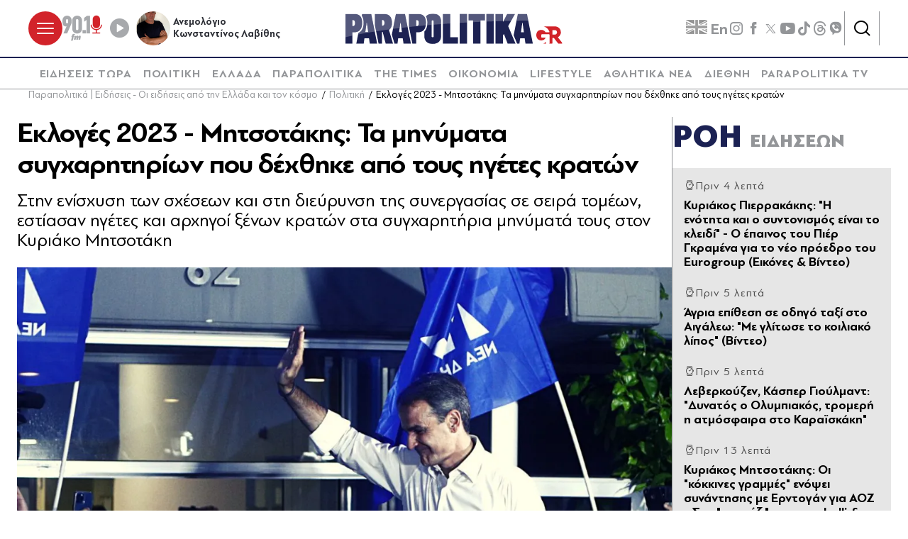

--- FILE ---
content_type: text/html; charset=utf-8
request_url: https://www.parapolitika.gr/politiki/article/1285582/ekloges-2023-mitsotakis-ta-minumata-sugharitirion-pou-dehthike-apo-tous-igetes-kraton/$component/shared$ArticleSideShared%5B0%5D/
body_size: 3588
content:



<h3 class="gridLayout__title">
    <a href="/roi-eidiseon/" class="gridLayout__link">
        

&#x3A1;&#x39F;&#x397;
        <span class="gridLayout__text">
            

&#x395;&#x399;&#x394;&#x397;&#x3A3;&#x395;&#x3A9;&#x39D;
        </span>
    </a>
</h3>
<div class="gridLayout__colContent gridLayout__colContent--gray">



<article class="article article--typeMinimal article--typeEmphasized">


    

    <div class="article__details">
            <div class="article__top">
                        <div class="icon-clock"></div>


&#x3A0;&#x3C1;&#x3B9;&#x3BD; 4 &#x3BB;&#x3B5;&#x3C0;&#x3C4;&#x3AC;
            </div>  
        

        
            <h3 class="article__title">
                <a href="/oikonomia/article/1667631/kuriakos-pierrakakis-i-enotita-kai-o-sudonismos-einai-to-kleidi-o-epainos-tou-pier-gramena-gia-to-neo-proedro-tou-eurogroup-eikones-video/" target="_self">
                    &#x39A;&#x3C5;&#x3C1;&#x3B9;&#x3AC;&#x3BA;&#x3BF;&#x3C2; &#x3A0;&#x3B9;&#x3B5;&#x3C1;&#x3C1;&#x3B1;&#x3BA;&#x3AC;&#x3BA;&#x3B7;&#x3C2;: &quot;&#x397; &#x3B5;&#x3BD;&#x3CC;&#x3C4;&#x3B7;&#x3C4;&#x3B1; &#x3BA;&#x3B1;&#x3B9; &#x3BF; &#x3C3;&#x3C5;&#x3BD;&#x3C4;&#x3BF;&#x3BD;&#x3B9;&#x3C3;&#x3BC;&#x3CC;&#x3C2; &#x3B5;&#x3AF;&#x3BD;&#x3B1;&#x3B9; &#x3C4;&#x3BF; &#x3BA;&#x3BB;&#x3B5;&#x3B9;&#x3B4;&#x3AF;&quot; - &#x39F; &#x3AD;&#x3C0;&#x3B1;&#x3B9;&#x3BD;&#x3BF;&#x3C2; &#x3C4;&#x3BF;&#x3C5; &#x3A0;&#x3B9;&#x3AD;&#x3C1; &#x393;&#x3BA;&#x3C1;&#x3B1;&#x3BC;&#x3AD;&#x3BD;&#x3B1; &#x3B3;&#x3B9;&#x3B1; &#x3C4;&#x3BF; &#x3BD;&#x3AD;&#x3BF; &#x3C0;&#x3C1;&#x3CC;&#x3B5;&#x3B4;&#x3C1;&#x3BF; &#x3C4;&#x3BF;&#x3C5; Eurogroup (&#x395;&#x3B9;&#x3BA;&#x3CC;&#x3BD;&#x3B5;&#x3C2; &amp; &#x392;&#x3AF;&#x3BD;&#x3C4;&#x3B5;&#x3BF;)
                </a>
            </h3>
        
        
        

    </div>
</article>


<article class="article article--typeMinimal article--typeEmphasized">


    

    <div class="article__details">
            <div class="article__top">
                        <div class="icon-clock"></div>


&#x3A0;&#x3C1;&#x3B9;&#x3BD; 5 &#x3BB;&#x3B5;&#x3C0;&#x3C4;&#x3AC;
            </div>  
        

        
            <h3 class="article__title">
                <a href="/ellada/article/1667630/agria-epithesi-se-odigo-taxi-sto-aigaleo-me-glitose-to-koiliako-lipos-video/" target="_self">
                    &#x386;&#x3B3;&#x3C1;&#x3B9;&#x3B1; &#x3B5;&#x3C0;&#x3AF;&#x3B8;&#x3B5;&#x3C3;&#x3B7; &#x3C3;&#x3B5; &#x3BF;&#x3B4;&#x3B7;&#x3B3;&#x3CC; &#x3C4;&#x3B1;&#x3BE;&#x3AF; &#x3C3;&#x3C4;&#x3BF; &#x391;&#x3B9;&#x3B3;&#x3AC;&#x3BB;&#x3B5;&#x3C9;: &quot;&#x39C;&#x3B5; &#x3B3;&#x3BB;&#x3AF;&#x3C4;&#x3C9;&#x3C3;&#x3B5; &#x3C4;&#x3BF; &#x3BA;&#x3BF;&#x3B9;&#x3BB;&#x3B9;&#x3B1;&#x3BA;&#x3CC; &#x3BB;&#x3AF;&#x3C0;&#x3BF;&#x3C2;&quot; (&#x392;&#x3AF;&#x3BD;&#x3C4;&#x3B5;&#x3BF;)
                </a>
            </h3>
        
        
        

    </div>
</article>


<article class="article article--typeMinimal article--typeEmphasized">


    

    <div class="article__details">
            <div class="article__top">
                        <div class="icon-clock"></div>


&#x3A0;&#x3C1;&#x3B9;&#x3BD; 5 &#x3BB;&#x3B5;&#x3C0;&#x3C4;&#x3AC;
            </div>  
        

        
            <h3 class="article__title">
                <a href="/sports/article/1667626/leverkouzen-kasper-gioulmad-dunatos-o-olubiakos-tromeri-i-atmosfaira-sto-karaiskaki/" target="_self">
                    &#x39B;&#x3B5;&#x3B2;&#x3B5;&#x3C1;&#x3BA;&#x3BF;&#x3CD;&#x3B6;&#x3B5;&#x3BD;, &#x39A;&#x3AC;&#x3C3;&#x3C0;&#x3B5;&#x3C1; &#x393;&#x3B9;&#x3BF;&#x3CD;&#x3BB;&#x3BC;&#x3B1;&#x3BD;&#x3C4;: &quot;&#x394;&#x3C5;&#x3BD;&#x3B1;&#x3C4;&#x3CC;&#x3C2; &#x3BF; &#x39F;&#x3BB;&#x3C5;&#x3BC;&#x3C0;&#x3B9;&#x3B1;&#x3BA;&#x3CC;&#x3C2;, &#x3C4;&#x3C1;&#x3BF;&#x3BC;&#x3B5;&#x3C1;&#x3AE; &#x3B7; &#x3B1;&#x3C4;&#x3BC;&#x3CC;&#x3C3;&#x3C6;&#x3B1;&#x3B9;&#x3C1;&#x3B1; &#x3C3;&#x3C4;&#x3BF; &#x39A;&#x3B1;&#x3C1;&#x3B1;&#x3CA;&#x3C3;&#x3BA;&#x3AC;&#x3BA;&#x3B7;&quot;
                </a>
            </h3>
        
        
        

    </div>
</article>


<article class="article article--typeMinimal article--typeEmphasized">


        <div class="article__img ">



<figure >
    <picture>

                <source srcset="https://s.parapolitika.gr/images/743x418/jpg/files/2026-01-19/mitsotakis-erdogan-aoz-casus-belli.webp" type="image/webp" media="(min-width: 640px)" />
                <source srcset="https://s.parapolitika.gr/images/743x418/jpg/files/2026-01-19/mitsotakis-erdogan-aoz-casus-belli.jp2" type="image/jp2" media="(min-width: 640px)" />
                <source srcset="https://s.parapolitika.gr/images/352x208/jpg/files/2026-01-19/mitsotakis-erdogan-aoz-casus-belli.webp" type="image/webp" media="(max-width: 639px)" />
                <source srcset="https://s.parapolitika.gr/images/352x208/jpg/files/2026-01-19/mitsotakis-erdogan-aoz-casus-belli.jp2" type="image/jp2" media="(max-width: 639px)" />

            <img src="https://s.parapolitika.gr/images/743x418/jpg/files/2026-01-19/mitsotakis-erdogan-aoz-casus-belli.jpg" alt="Κυριάκος Μητσοτάκης: Οι &quot;κόκκινες γραμμές&quot; ενόψει συνάντησης με Ερντογάν για ΑΟΖ - Στο &quot;τραπέζι&quot; το casus belli &amp; oι πρoϋποθέσεις για εποικοδομητικό διάλογο" loading="lazy" />
    </picture>
</figure>

            <a href="/politiki/article/1667628/kuriakos-mitsotakis-oi-kokkines-grammes-enopsei-sunadisis-me-erdogan-gia-aoz-oi-proupotheseis-gia-epoikodomitiko-dialogo/" class="article__imgLink" aria-label="Article Link" target="_self"></a>
        </div>
    

    <div class="article__details">
            <div class="article__top">
                        <div class="icon-clock"></div>


&#x3A0;&#x3C1;&#x3B9;&#x3BD; 13 &#x3BB;&#x3B5;&#x3C0;&#x3C4;&#x3AC;
            </div>  
        

        
            <h3 class="article__title">
                <a href="/politiki/article/1667628/kuriakos-mitsotakis-oi-kokkines-grammes-enopsei-sunadisis-me-erdogan-gia-aoz-oi-proupotheseis-gia-epoikodomitiko-dialogo/" target="_self">
                    &#x39A;&#x3C5;&#x3C1;&#x3B9;&#x3AC;&#x3BA;&#x3BF;&#x3C2; &#x39C;&#x3B7;&#x3C4;&#x3C3;&#x3BF;&#x3C4;&#x3AC;&#x3BA;&#x3B7;&#x3C2;: &#x39F;&#x3B9; &quot;&#x3BA;&#x3CC;&#x3BA;&#x3BA;&#x3B9;&#x3BD;&#x3B5;&#x3C2; &#x3B3;&#x3C1;&#x3B1;&#x3BC;&#x3BC;&#x3AD;&#x3C2;&quot; &#x3B5;&#x3BD;&#x3CC;&#x3C8;&#x3B5;&#x3B9; &#x3C3;&#x3C5;&#x3BD;&#x3AC;&#x3BD;&#x3C4;&#x3B7;&#x3C3;&#x3B7;&#x3C2; &#x3BC;&#x3B5; &#x395;&#x3C1;&#x3BD;&#x3C4;&#x3BF;&#x3B3;&#x3AC;&#x3BD; &#x3B3;&#x3B9;&#x3B1; &#x391;&#x39F;&#x396; - &#x3A3;&#x3C4;&#x3BF; &quot;&#x3C4;&#x3C1;&#x3B1;&#x3C0;&#x3AD;&#x3B6;&#x3B9;&quot; &#x3C4;&#x3BF; casus belli &amp; o&#x3B9; &#x3C0;&#x3C1;o&#x3CB;&#x3C0;&#x3BF;&#x3B8;&#x3AD;&#x3C3;&#x3B5;&#x3B9;&#x3C2; &#x3B3;&#x3B9;&#x3B1; &#x3B5;&#x3C0;&#x3BF;&#x3B9;&#x3BA;&#x3BF;&#x3B4;&#x3BF;&#x3BC;&#x3B7;&#x3C4;&#x3B9;&#x3BA;&#x3CC; &#x3B4;&#x3B9;&#x3AC;&#x3BB;&#x3BF;&#x3B3;&#x3BF;
                </a>
            </h3>
        
        
        

    </div>
</article>


<article class="article article--typeMinimal article--typeEmphasized">


    

    <div class="article__details">
            <div class="article__top">
                        <div class="icon-clock"></div>


&#x3A0;&#x3C1;&#x3B9;&#x3BD; 15 &#x3BB;&#x3B5;&#x3C0;&#x3C4;&#x3AC;
            </div>  
        

        
            <h3 class="article__title">
                <a href="/oikonomia/article/1667625/insete-i-ellada-stis-pede-korufaies-epiloges-ton-europaion-taxidioton-gia-to-2026-simadiki-anodos-stis-megales-agores/" target="_self">
                    &#x399;&#x39D;&#x3A3;&#x395;&#x3A4;&#x395;: &#x397; &#x395;&#x3BB;&#x3BB;&#x3AC;&#x3B4;&#x3B1; &#x3C3;&#x3C4;&#x3B9;&#x3C2; &#x3C0;&#x3AD;&#x3BD;&#x3C4;&#x3B5; &#x3BA;&#x3BF;&#x3C1;&#x3C5;&#x3C6;&#x3B1;&#x3AF;&#x3B5;&#x3C2; &#x3B5;&#x3C0;&#x3B9;&#x3BB;&#x3BF;&#x3B3;&#x3AD;&#x3C2; &#x3C4;&#x3C9;&#x3BD; &#x395;&#x3C5;&#x3C1;&#x3C9;&#x3C0;&#x3B1;&#x3AF;&#x3C9;&#x3BD; &#x3C4;&#x3B1;&#x3BE;&#x3B9;&#x3B4;&#x3B9;&#x3C9;&#x3C4;&#x3CE;&#x3BD; &#x3B3;&#x3B9;&#x3B1; &#x3C4;&#x3BF; 2026 - &#x3A3;&#x3B7;&#x3BC;&#x3B1;&#x3BD;&#x3C4;&#x3B9;&#x3BA;&#x3AE; &#x3AC;&#x3BD;&#x3BF;&#x3B4;&#x3BF;&#x3C2; &#x3C3;&#x3C4;&#x3B9;&#x3C2; &#x3BC;&#x3B5;&#x3B3;&#x3AC;&#x3BB;&#x3B5;&#x3C2; &#x3B1;&#x3B3;&#x3BF;&#x3C1;&#x3AD;&#x3C2;
                </a>
            </h3>
        
        
        

    </div>
</article>


<article class="article article--typeMinimal article--typeEmphasized">


    

    <div class="article__details">
            <div class="article__top">
                        <div class="icon-clock"></div>


&#x3A0;&#x3C1;&#x3B9;&#x3BD; 15 &#x3BB;&#x3B5;&#x3C0;&#x3C4;&#x3AC;
            </div>  
        

        
            <h3 class="article__title">
                <a href="/diethni/article/1667624/zaporizia-oloklirothikan-oi-ergasies-epanasundesis-tou-purinikou-stathmou-me-to-ethniko-diktuo-ilektrodotisis-ti-anakoinose-o-doae/" target="_self">
                    &#x396;&#x3B1;&#x3C0;&#x3BF;&#x3C1;&#x3AF;&#x3B6;&#x3B9;&#x3B1;: &#x39F;&#x3BB;&#x3BF;&#x3BA;&#x3BB;&#x3B7;&#x3C1;&#x3CE;&#x3B8;&#x3B7;&#x3BA;&#x3B1;&#x3BD; &#x3BF;&#x3B9; &#x3B5;&#x3C1;&#x3B3;&#x3B1;&#x3C3;&#x3AF;&#x3B5;&#x3C2; &#x3B5;&#x3C0;&#x3B1;&#x3BD;&#x3B1;&#x3C3;&#x3CD;&#x3BD;&#x3B4;&#x3B5;&#x3C3;&#x3B7;&#x3C2; &#x3C4;&#x3BF;&#x3C5; &#x3C0;&#x3C5;&#x3C1;&#x3B7;&#x3BD;&#x3B9;&#x3BA;&#x3BF;&#x3CD; &#x3C3;&#x3C4;&#x3B1;&#x3B8;&#x3BC;&#x3BF;&#x3CD; &#x3BC;&#x3B5; &#x3C4;&#x3BF; &#x3B5;&#x3B8;&#x3BD;&#x3B9;&#x3BA;&#x3CC; &#x3B4;&#x3AF;&#x3BA;&#x3C4;&#x3C5;&#x3BF; &#x3B7;&#x3BB;&#x3B5;&#x3BA;&#x3C4;&#x3C1;&#x3BF;&#x3B4;&#x3CC;&#x3C4;&#x3B7;&#x3C3;&#x3B7;&#x3C2; - &#x3A4;&#x3B9; &#x3B1;&#x3BD;&#x3B1;&#x3BA;&#x3BF;&#x3AF;&#x3BD;&#x3C9;&#x3C3;&#x3B5; &#x3BF; &#x394;&#x39F;&#x391;&#x395;
                </a>
            </h3>
        
        
        

    </div>
</article>


<article class="article article--typeMinimal article--typeEmphasized">


    

    <div class="article__details">
            <div class="article__top">
                        <div class="icon-clock"></div>


&#x3A0;&#x3C1;&#x3B9;&#x3BD; 20 &#x3BB;&#x3B5;&#x3C0;&#x3C4;&#x3AC;
            </div>  
        

        
            <h3 class="article__title">
                <a href="/media/article/1667403/grand-hotel-i-epistrofi-tou-petrou-anatrepei-ta-pada-skines-haous-sto-xenodoheio-video/" target="_self">
                    Grand Hotel: &#x397; &#x3B5;&#x3C0;&#x3B9;&#x3C3;&#x3C4;&#x3C1;&#x3BF;&#x3C6;&#x3AE; &#x3C4;&#x3BF;&#x3C5; &#x3A0;&#x3AD;&#x3C4;&#x3C1;&#x3BF;&#x3C5; &#x3B1;&#x3BD;&#x3B1;&#x3C4;&#x3C1;&#x3AD;&#x3C0;&#x3B5;&#x3B9; &#x3C4;&#x3B1; &#x3C0;&#x3AC;&#x3BD;&#x3C4;&#x3B1; - &#x3A3;&#x3BA;&#x3B7;&#x3BD;&#x3AD;&#x3C2; &#x3C7;&#x3AC;&#x3BF;&#x3C5;&#x3C2; &#x3C3;&#x3C4;&#x3BF; &#x3BE;&#x3B5;&#x3BD;&#x3BF;&#x3B4;&#x3BF;&#x3C7;&#x3B5;&#x3AF;&#x3BF; (&#x392;&#x3AF;&#x3BD;&#x3C4;&#x3B5;&#x3BF;)
                </a>
            </h3>
        
        
        

    </div>
</article>


<article class="article article--typeMinimal article--typeEmphasized">


        <div class="article__img ">



<figure >
    <picture>

                <source srcset="https://s.parapolitika.gr/images/743x418/jpg/files/2026-01-19/neos-antiproedros-ekt.webp" type="image/webp" media="(min-width: 640px)" />
                <source srcset="https://s.parapolitika.gr/images/743x418/jpg/files/2026-01-19/neos-antiproedros-ekt.jp2" type="image/jp2" media="(min-width: 640px)" />
                <source srcset="https://s.parapolitika.gr/images/352x208/jpg/files/2026-01-19/neos-antiproedros-ekt.webp" type="image/webp" media="(max-width: 639px)" />
                <source srcset="https://s.parapolitika.gr/images/352x208/jpg/files/2026-01-19/neos-antiproedros-ekt.jp2" type="image/jp2" media="(max-width: 639px)" />

            <img src="https://s.parapolitika.gr/images/743x418/jpg/files/2026-01-19/neos-antiproedros-ekt.jpg" alt="ΕΚΤ: Ο Κροάτης Μπόρις Βούιτσιτς ο νέος Αντιπρόεδρος" loading="lazy" />
    </picture>
</figure>

            <a href="/oikonomia/article/1667622/ekt-o-kroatis-boris-vouitsits-o-neos-adiproedros-orosimo-gia-tin-anatoliki-europi/" class="article__imgLink" aria-label="Article Link" target="_self"></a>
        </div>
    

    <div class="article__details">
            <div class="article__top">
                        <div class="icon-clock"></div>


&#x3A0;&#x3C1;&#x3B9;&#x3BD; 27 &#x3BB;&#x3B5;&#x3C0;&#x3C4;&#x3AC;
            </div>  
        

        
            <h3 class="article__title">
                <a href="/oikonomia/article/1667622/ekt-o-kroatis-boris-vouitsits-o-neos-adiproedros-orosimo-gia-tin-anatoliki-europi/" target="_self">
                    &#x395;&#x39A;&#x3A4;: &#x39F; &#x39A;&#x3C1;&#x3BF;&#x3AC;&#x3C4;&#x3B7;&#x3C2; &#x39C;&#x3C0;&#x3CC;&#x3C1;&#x3B9;&#x3C2; &#x392;&#x3BF;&#x3CD;&#x3B9;&#x3C4;&#x3C3;&#x3B9;&#x3C4;&#x3C2; &#x3BF; &#x3BD;&#x3AD;&#x3BF;&#x3C2; &#x391;&#x3BD;&#x3C4;&#x3B9;&#x3C0;&#x3C1;&#x3CC;&#x3B5;&#x3B4;&#x3C1;&#x3BF;&#x3C2; - &#x39F;&#x3C1;&#x3CC;&#x3C3;&#x3B7;&#x3BC;&#x3BF; &#x3B3;&#x3B9;&#x3B1; &#x3C4;&#x3B7;&#x3BD; &#x391;&#x3BD;&#x3B1;&#x3C4;&#x3BF;&#x3BB;&#x3B9;&#x3BA;&#x3AE; &#x395;&#x3C5;&#x3C1;&#x3CE;&#x3C0;&#x3B7;
                </a>
            </h3>
        
        
        

    </div>
</article>


<article class="article article--typeMinimal article--typeEmphasized">


    

    <div class="article__details">
            <div class="article__top">
                        <div class="icon-clock"></div>


&#x3A0;&#x3C1;&#x3B9;&#x3BD; 28 &#x3BB;&#x3B5;&#x3C0;&#x3C4;&#x3AC;
            </div>  
        

        
            <h3 class="article__title">
                <a href="/ellada/article/1667620/trohaia-kopikan-1097-kliseis-se-mia-evdomada-gia-mi-hrisi-kranous-oi-577-stin-attiki/" target="_self">
                    T&#x3C1;&#x3BF;&#x3C7;&#x3B1;&#x3AF;&#x3B1;: &#x39A;&#x3CC;&#x3C0;&#x3B7;&#x3BA;&#x3B1;&#x3BD; 1.097 &#x3BA;&#x3BB;&#x3AE;&#x3C3;&#x3B5;&#x3B9;&#x3C2; &#x3C3;&#x3B5; &#x3BC;&#x3B9;&#x3B1; &#x3B5;&#x3B2;&#x3B4;&#x3BF;&#x3BC;&#x3AC;&#x3B4;&#x3B1; &#x3B3;&#x3B9;&#x3B1; &#x3BC;&#x3B7; &#x3C7;&#x3C1;&#x3AE;&#x3C3;&#x3B7; &#x3BA;&#x3C1;&#x3AC;&#x3BD;&#x3BF;&#x3C5;&#x3C2; - O&#x3B9; 577 &#x3C3;&#x3C4;&#x3B7;&#x3BD; &#x391;&#x3C4;&#x3C4;&#x3B9;&#x3BA;&#x3AE;
                </a>
            </h3>
        
        
        

    </div>
</article>


<article class="article article--typeMinimal article--typeEmphasized">


    

    <div class="article__details">
            <div class="article__top">
                        <div class="icon-clock"></div>


&#x3A0;&#x3C1;&#x3B9;&#x3BD; 28 &#x3BB;&#x3B5;&#x3C0;&#x3C4;&#x3AC;
            </div>  
        

        
            <h3 class="article__title">
                <a href="/ellada/article/1667619/agrinio-prosopo-me-prosopo-irthan-i-suzugos-tou-thumatos-kai-o-adelfos-tou-44hronou-drasti-kleidomeni-mesa-sto-spiti-meta-ti-dolofonia/" target="_self">
                    &#x391;&#x3B3;&#x3C1;&#x3AF;&#x3BD;&#x3B9;&#x3BF;: &#x3A0;&#x3C1;&#x3CC;&#x3C3;&#x3C9;&#x3C0;&#x3BF; &#x3BC;&#x3B5; &#x3C0;&#x3C1;&#x3CC;&#x3C3;&#x3C9;&#x3C0;&#x3BF; &#x3AE;&#x3C1;&#x3B8;&#x3B1;&#x3BD; &#x3B7; &#x3C3;&#x3CD;&#x3B6;&#x3C5;&#x3B3;&#x3BF;&#x3C2; &#x3C4;&#x3BF;&#x3C5; &#x3B8;&#x3CD;&#x3BC;&#x3B1;&#x3C4;&#x3BF;&#x3C2; &#x3BA;&#x3B1;&#x3B9; &#x3BF; &#x3B1;&#x3B4;&#x3B5;&#x3BB;&#x3C6;&#x3CC;&#x3C2; &#x3C4;&#x3BF;&#x3C5; 44&#x3C7;&#x3C1;&#x3BF;&#x3BD;&#x3BF;&#x3C5; &#x3B4;&#x3C1;&#x3AC;&#x3C3;&#x3C4;&#x3B7; - &quot;&#x39A;&#x3BB;&#x3B5;&#x3B9;&#x3B4;&#x3C9;&#x3BC;&#x3AD;&#x3BD;&#x3B7;&quot; &#x3BC;&#x3AD;&#x3C3;&#x3B1; &#x3C3;&#x3C4;&#x3BF; &#x3C3;&#x3C0;&#x3AF;&#x3C4;&#x3B9; &#x3BC;&#x3B5;&#x3C4;&#x3AC; &#x3C4;&#x3B7; &#x3B4;&#x3BF;&#x3BB;&#x3BF;&#x3C6;&#x3BF;&#x3BD;&#x3AF;&#x3B1;
                </a>
            </h3>
        
        
        

    </div>
</article></div>

--- FILE ---
content_type: application/javascript; charset=utf-8
request_url: https://cdn.jsdelivr.net/npm/videojs-contrib-ads@6.7.0/dist/videojs.ads.min.js
body_size: 6850
content:
/*! @name videojs-contrib-ads @version 6.7.0 @license Apache-2.0 */
!function(e,t){"object"==typeof exports&&"undefined"!=typeof module?module.exports=t(require("video.js"),require("global/window"),require("global/document")):"function"==typeof define&&define.amd?define(["video.js","global/window","global/document"],t):(e=e||self).videojsContribAds=t(e.videojs,e.window,e.document)}(this,function(e,t,n){"use strict";e=e&&e.hasOwnProperty("default")?e.default:e,t=t&&t.hasOwnProperty("default")?t.default:t,n=n&&n.hasOwnProperty("default")?n.default:n;var a="6.7.0";var o=function(e,t){t.isImmediatePropagationStopped=function(){return!0},t.cancelBubble=!0,t.isPropagationStopped=function(){return!0}},r=function(e,t,n){o(0,n),e.trigger({type:t+n.type,originalEvent:n})},i=function(e,t){e.ads.isInAdMode()&&(e.ads.isContentResuming()?e.ads._contentEnding&&r(e,"content",t):r(e,"ad",t))},s=function(e,t){e.ads.isInAdMode()?e.ads.isContentResuming()?(o(0,t),e.trigger("resumeended")):r(e,"ad",t):e.ads._contentHasEnded||e.ads.stitchedAds()||(r(e,"content",t),e.trigger("readyforpostroll"))},d=function(e,t){if(!("loadstart"===t.type&&!e.ads._hasThereBeenALoadStartDuringPlayerLife||"loadeddata"===t.type&&!e.ads._hasThereBeenALoadedData||"loadedmetadata"===t.type&&!e.ads._hasThereBeenALoadedMetaData))if(e.ads.inAdBreak())r(e,"ad",t);else{if(e.currentSrc()!==e.ads.contentSrc)return;r(e,"content",t)}},l=function(e,t){e.ads.inAdBreak()?r(e,"ad",t):e.ads.isContentResuming()&&r(e,"content",t)};function u(e){"playing"===e.type?i(this,e):"ended"===e.type?s(this,e):"loadstart"===e.type||"loadeddata"===e.type||"loadedmetadata"===e.type?d(this,e):"play"===e.type?l(this,e):this.ads.isInAdMode()&&(this.ads.isContentResuming()?r(this,"content",e):r(this,"ad",e))}var c=function(e,t){return t?encodeURIComponent(e):e},h=function(e,t,n){if(e&&e[n])for(var a=e[n],o=Object.keys(a),r=0;r<o.length;r++){t["{mediainfo."+n+"."+o[r]+"}"]=a[o[r]]}};var f={processMetadataTracks:function(e,t){for(var n=e.textTracks(),a=function(n){"metadata"===n.kind&&(e.ads.cueTextTracks.setMetadataTrackMode(n),t(e,n))},o=0;o<n.length;o++)a(n[o]);n.addEventListener("addtrack",function(e){a(e.track)})},setMetadataTrackMode:function(e){},getSupportedAdCue:function(e,t){return t},isSupportedAdCue:function(e,t){return!0},getCueId:function(e,t){return t.id}},p=function(e,t){return void 0!==t&&e.ads.includedCues[t]},g=function(e,t){void 0!==t&&""!==t&&(e.ads.includedCues[t]=!0)};function y(){!1!==this.ads._shouldBlockPlay&&(this.paused()||(this.ads.debug("Playback was canceled by cancelContentPlay"),this.pause()),this.ads._cancelledPlay=!0)}f.processAdTrack=function(t,n,a,o){t.ads.includedCues={};for(var r=0;r<n.length;r++){var i=n[r],s=this.getSupportedAdCue(t,i);if(!this.isSupportedAdCue(t,i))return void e.log.warn("Skipping as this is not a supported ad cue.",i);var d=this.getCueId(t,i),l=i.startTime;if(p(t,d))return void e.log("Skipping ad already seen with ID "+d);o&&o(t,s,d,l),a(t,s,d,l),g(t,d)}};var v={},m=e;v.isMiddlewareMediatorSupported=function(){return!m.browser.IS_IOS&&!m.browser.IS_ANDROID&&!!(m.use&&m.middleware&&m.middleware.TERMINATOR)},v.playMiddleware=function(t){return{setSource:function(e,t){t(null,e)},callPlay:function(){if(t.ads&&!0===t.ads._shouldBlockPlay)return t.ads.debug("Using playMiddleware to block content playback"),t.ads._playBlocked=!0,m.middleware.TERMINATOR},play:function(n,a){t.ads&&t.ads._playBlocked&&n?(t.ads.debug("Play call to Tech was terminated."),t.trigger("play"),t.addClass("vjs-has-started"),t.ads._playBlocked=!1):a&&a.catch&&a.catch(function(n){"NotAllowedError"!==n.name||e.browser.IS_SAFARI||t.trigger("pause")})}}},v.testHook=function(e){m=e};var A=v.playMiddleware,S=v.isMiddlewareMediatorSupported,_=function(){if(e.getPlugin)return Boolean(e.getPlugin("ads"));var t=e.getComponent("Player");return Boolean(t&&t.prototype.ads)};var P=function(){function e(){}return e.getState=function(t){if(t)return e.states_&&e.states_[t]?e.states_[t]:void 0},e.registerState=function(t,n){if("string"!=typeof t||!t)throw new Error('Illegal state name, "'+t+'"; must be a non-empty string.');return e.states_||(e.states_={}),e.states_[t]=n,n},e}(),b=function(){function t(e){this.player=e}t._getName=function(){return"Anonymous State"};var n=t.prototype;return n.transitionTo=function(e){var t=this.player;this.cleanup(t);var n=new e(t);t.ads._state=n,t.ads.debug(this.constructor._getName()+" -> "+n.constructor._getName());for(var a=arguments.length,o=new Array(a>1?a-1:0),r=1;r<a;r++)o[r-1]=arguments[r];n.init.apply(n,[t].concat(o))},n.init=function(){},n.cleanup=function(){},n.onPlay=function(){},n.onPlaying=function(){},n.onEnded=function(){},n.onAdEnded=function(){},n.onAdsReady=function(){e.log.warn("Unexpected adsready event")},n.onAdsError=function(){},n.onAdsCanceled=function(){},n.onAdTimeout=function(){},n.onAdStarted=function(){},n.onContentChanged=function(){},n.onContentResumed=function(){},n.onReadyForPostroll=function(){e.log.warn("Unexpected readyforpostroll event")},n.onNoPreroll=function(){},n.onNoPostroll=function(){},n.startLinearAdMode=function(){e.log.warn("Unexpected startLinearAdMode invocation (State via "+this.constructor._getName()+")")},n.endLinearAdMode=function(){e.log.warn("Unexpected endLinearAdMode invocation (State via "+this.constructor._getName()+")")},n.skipLinearAdMode=function(){e.log.warn("Unexpected skipLinearAdMode invocation (State via "+this.constructor._getName()+")")},n.isAdState=function(){throw new Error("isAdState unimplemented for "+this.constructor._getName())},n.isWaitingForAdBreak=function(){return!1},n.isContentResuming=function(){return!1},n.inAdBreak=function(){return!1},n.handleEvent=function(e){var t=this.player;"play"===e?this.onPlay(t):"adsready"===e?this.onAdsReady(t):"adserror"===e?this.onAdsError(t):"adscanceled"===e?this.onAdsCanceled(t):"adtimeout"===e?this.onAdTimeout(t):"ads-ad-started"===e?this.onAdStarted(t):"contentchanged"===e?this.onContentChanged(t):"contentresumed"===e?this.onContentResumed(t):"readyforpostroll"===e?this.onReadyForPostroll(t):"playing"===e?this.onPlaying(t):"ended"===e?this.onEnded(t):"nopreroll"===e?this.onNoPreroll(t):"nopostroll"===e?this.onNoPostroll(t):"adended"===e&&this.onAdEnded(t)},t}();function k(e,t){e.prototype=Object.create(t.prototype),e.prototype.constructor=e,e.__proto__=t}P.registerState("State",b);var C=function(e){function t(t){var n;return(n=e.call(this,t)||this).contentResuming=!1,n.waitingForAdBreak=!1,n}k(t,e);var n=t.prototype;return n.isAdState=function(){return!0},n.onPlaying=function(){var e=P.getState("ContentPlayback");this.contentResuming&&this.transitionTo(e)},n.onContentResumed=function(){var e=P.getState("ContentPlayback");this.contentResuming&&this.transitionTo(e)},n.isWaitingForAdBreak=function(){return this.waitingForAdBreak},n.isContentResuming=function(){return this.contentResuming},n.inAdBreak=function(){return!0===this.player.ads._inLinearAdMode},t}(b);P.registerState("AdState",C);var T=function(e){function t(){return e.apply(this,arguments)||this}k(t,e);var n=t.prototype;return n.isAdState=function(){return!1},n.onContentChanged=function(e){var t=P.getState("BeforePreroll"),n=P.getState("Preroll");e.ads.debug("Received contentchanged event (ContentState)"),e.paused()?this.transitionTo(t):(this.transitionTo(n,!1),e.pause(),e.ads._pausedOnContentupdate=!0)},t}(b);P.registerState("ContentState",T);var w,R=function(t){function n(){return t.apply(this,arguments)||this}k(n,t),n._getName=function(){return"AdsDone"};var a=n.prototype;return a.init=function(e){e.ads._contentHasEnded=!0,e.trigger("ended")},a.startLinearAdMode=function(){e.log.warn("Unexpected startLinearAdMode invocation (AdsDone)")},n}(P.getState("ContentState"));P.registerState("AdsDone",R);var B={start:function(t){t.ads.debug("Starting ad break"),t.ads._inLinearAdMode=!0,t.trigger("adstart"),t.ads.shouldTakeSnapshots()&&(t.ads.snapshot=function(t){var n;n=e.browser.IS_IOS&&t.ads.isLive(t)&&t.seekable().length>0?t.currentTime()-t.seekable().end(0):t.currentTime();var a=t.$(".vjs-tech"),o=t.textTracks?t.textTracks():[],r=[],i={ended:t.ended(),currentSrc:t.currentSrc(),sources:t.currentSources(),src:t.tech_.src(),currentTime:n,type:t.currentType()};a&&(i.style=a.getAttribute("style"));for(var s=0;s<o.length;s++){var d=o[s];r.push({track:d,mode:d.mode}),d.mode="disabled"}return i.suppressedTracks=r,i}(t)),t.ads.shouldPlayContentBehindAd(t)&&(t.ads.preAdVolume_=t.volume(),t.volume(0)),t.addClass("vjs-ad-playing"),t.hasClass("vjs-live")&&t.removeClass("vjs-live"),t.ads.removeNativePoster()},end:function(t,n){t.ads.debug("Ending ad break"),void 0===n&&(n=function(){}),t.ads.adType=null,t.ads._inLinearAdMode=!1,t.trigger("adend"),t.removeClass("vjs-ad-playing"),t.ads.isLive(t)&&t.addClass("vjs-live"),t.ads.shouldTakeSnapshots()?function(t,n){var a=t.ads.snapshot;if(void 0===n&&(n=function(){}),!0===t.ads.disableNextSnapshotRestore)return t.ads.disableNextSnapshotRestore=!1,delete t.ads.snapshot,void n();var o,r=t.$(".vjs-tech"),i=20,s=a.suppressedTracks,d=function(){for(var e=0;e<s.length;e++)(o=s[e]).track.mode=o.mode},l=function(){var n;if(e.browser.IS_IOS&&t.ads.isLive(t)){if(a.currentTime<0&&(n=t.seekable().length>0?t.seekable().end(0)+a.currentTime:t.currentTime(),t.currentTime(n)),t.paused()){var o=t.play();o&&o.catch&&o.catch(function(t){e.log.warn("Play promise rejected in IOS snapshot resume",t)})}}else if(a.ended)t.currentTime(t.duration());else{t.currentTime(a.currentTime);var r=t.play();r&&r.catch&&r.catch(function(t){e.log.warn("Play promise rejected in snapshot resume",t)})}t.ads.shouldRemoveAutoplay_&&(t.autoplay(!1),t.ads.shouldRemoveAutoplay_=!1)},u=function n(){if(t.off("contentcanplay",n),w&&t.clearTimeout(w),(r=t.el().querySelector(".vjs-tech")).readyState>1)return l();if(void 0===r.seekable)return l();if(r.seekable.length>0)return l();if(i--)t.setTimeout(n,50);else try{l()}catch(t){e.log.warn("Failed to resume the content after an advertisement",t)}};if("style"in a&&r.setAttribute("style",a.style||""),t.ads.videoElementRecycled())t.one("resumeended",function(){delete t.ads.snapshot,n()}),t.one("contentloadedmetadata",d),e.browser.IS_IOS&&!t.autoplay()&&(t.autoplay(!0),t.ads.shouldRemoveAutoplay_=!0),t.src(a.sources),t.one("contentcanplay",u),w=t.setTimeout(u,2e3);else{if(d(),!t.ended()){var c=t.play();c&&c.catch&&c.catch(function(t){e.log.warn("Play promise rejected in snapshot restore",t)})}delete t.ads.snapshot,n()}}(t,n):(t.volume(t.ads.preAdVolume_),n())}},L=function(t){function n(){return t.apply(this,arguments)||this}k(n,t),n._getName=function(){return"Preroll"};var a=n.prototype;return a.init=function(e,t,n){if(this.waitingForAdBreak=!0,e.addClass("vjs-ad-loading"),n||e.ads.nopreroll_)return this.resumeAfterNoPreroll(e);var a=e.ads.settings.timeout;"number"==typeof e.ads.settings.prerollTimeout&&(a=e.ads.settings.prerollTimeout),this._timeout=e.setTimeout(function(){e.trigger("adtimeout")},a),t?this.handleAdsReady():this.adsReady=!1},a.onAdsReady=function(t){t.ads.inAdBreak()?e.log.warn("Unexpected adsready event (Preroll)"):(t.ads.debug("Received adsready event (Preroll)"),this.handleAdsReady())},a.handleAdsReady=function(){this.adsReady=!0,this.readyForPreroll()},a.afterLoadStart=function(e){var t=this.player;t.ads._hasThereBeenALoadStartDuringPlayerLife?e():(t.ads.debug("Waiting for loadstart..."),t.one("loadstart",function(){t.ads.debug("Received loadstart event"),e()}))},a.noPreroll=function(){var e=this;this.afterLoadStart(function(){e.player.ads.debug("Skipping prerolls due to nopreroll event (Preroll)"),e.resumeAfterNoPreroll(e.player)})},a.readyForPreroll=function(){var e=this.player;this.afterLoadStart(function(){e.ads.debug("Triggered readyforpreroll event (Preroll)"),e.trigger("readyforpreroll")})},a.onAdsCanceled=function(e){var t=this;e.ads.debug("adscanceled (Preroll)"),this.afterLoadStart(function(){t.resumeAfterNoPreroll(e)})},a.onAdsError=function(t){var n=this;e.log("adserror (Preroll)"),this.inAdBreak()?t.ads.endLinearAdMode():this.afterLoadStart(function(){n.resumeAfterNoPreroll(t)})},a.startLinearAdMode=function(){var t=this.player;!this.adsReady||t.ads.inAdBreak()||this.isContentResuming()?e.log.warn("Unexpected startLinearAdMode invocation (Preroll)"):(this.clearTimeout(t),t.ads.adType="preroll",this.waitingForAdBreak=!1,B.start(t),t.ads._shouldBlockPlay=!1)},a.onAdStarted=function(e){e.removeClass("vjs-ad-loading")},a.endLinearAdMode=function(){var e=this.player;this.inAdBreak()&&(e.removeClass("vjs-ad-loading"),e.addClass("vjs-ad-content-resuming"),this.contentResuming=!0,B.end(e))},a.skipLinearAdMode=function(){var t=this,n=this.player;n.ads.inAdBreak()||this.isContentResuming()?e.log.warn("Unexpected skipLinearAdMode invocation"):this.afterLoadStart(function(){n.trigger("adskip"),n.ads.debug("skipLinearAdMode (Preroll)"),t.resumeAfterNoPreroll(n)})},a.onAdTimeout=function(e){var t=this;this.afterLoadStart(function(){e.ads.debug("adtimeout (Preroll)"),t.resumeAfterNoPreroll(e)})},a.onNoPreroll=function(t){t.ads.inAdBreak()||this.isContentResuming()?e.log.warn("Unexpected nopreroll event (Preroll)"):this.noPreroll()},a.resumeAfterNoPreroll=function(e){if(this.contentResuming=!0,e.ads._shouldBlockPlay=!1,this.cleanupPartial(e),e.paused()&&(e.ads._playRequested||e.ads._pausedOnContentupdate)){var t=e.play();t&&t.then&&t.then(null,function(e){})}},a.cleanup=function(t){t.ads._hasThereBeenALoadStartDuringPlayerLife||e.log.warn("Leaving Preroll state before loadstart event can cause issues."),this.cleanupPartial(t)},a.cleanupPartial=function(e){e.removeClass("vjs-ad-loading"),e.removeClass("vjs-ad-content-resuming"),this.clearTimeout(e)},a.clearTimeout=function(e){e.clearTimeout(this._timeout),this._timeout=null},n}(P.getState("AdState"));P.registerState("Preroll",L);var M=function(e){function t(){return e.apply(this,arguments)||this}k(t,e),t._getName=function(){return"BeforePreroll"};var n=t.prototype;return n.init=function(e){this.adsReady=!1,this.shouldResumeToContent=!1,e.ads._shouldBlockPlay=!0},n.onAdsReady=function(e){e.ads.debug("Received adsready event (BeforePreroll)"),this.adsReady=!0},n.onPlay=function(e){var t=P.getState("Preroll");e.ads.debug("Received play event (BeforePreroll)"),this.transitionTo(t,this.adsReady,this.shouldResumeToContent)},n.onAdsCanceled=function(e){e.ads.debug("adscanceled (BeforePreroll)"),this.shouldResumeToContent=!0},n.onAdsError=function(){this.player.ads.debug("adserror (BeforePreroll)"),this.shouldResumeToContent=!0},n.onNoPreroll=function(){this.player.ads.debug("Skipping prerolls due to nopreroll event (BeforePreroll)"),this.shouldResumeToContent=!0},n.skipLinearAdMode=function(){var e=this.player;e.trigger("adskip"),e.ads.debug("skipLinearAdMode (BeforePreroll)"),this.shouldResumeToContent=!0},n.onContentChanged=function(){this.init(this.player)},t}(P.getState("ContentState"));P.registerState("BeforePreroll",M);var j=function(e){function t(){return e.apply(this,arguments)||this}k(t,e),t._getName=function(){return"Midroll"};var n=t.prototype;return n.init=function(e){e.ads.adType="midroll",B.start(e),e.addClass("vjs-ad-loading")},n.onAdStarted=function(e){e.removeClass("vjs-ad-loading")},n.endLinearAdMode=function(){var e=this.player;this.inAdBreak()&&(this.contentResuming=!0,e.addClass("vjs-ad-content-resuming"),e.removeClass("vjs-ad-loading"),B.end(e))},n.onAdsError=function(e){this.inAdBreak()&&e.ads.endLinearAdMode()},n.cleanup=function(e){e.removeClass("vjs-ad-loading"),e.removeClass("vjs-ad-content-resuming")},t}(P.getState("AdState"));P.registerState("Midroll",j);var N=function(t){function n(){return t.apply(this,arguments)||this}k(n,t),n._getName=function(){return"Postroll"};var a=n.prototype;return a.init=function(e){if(this.waitingForAdBreak=!0,e.ads._contentEnding=!0,e.ads.nopostroll_){this.resumeContent(e);var t=P.getState("AdsDone");this.transitionTo(t)}else{e.addClass("vjs-ad-loading");var n=e.ads.settings.timeout;"number"==typeof e.ads.settings.postrollTimeout&&(n=e.ads.settings.postrollTimeout),this._postrollTimeout=e.setTimeout(function(){e.trigger("adtimeout")},n)}},a.startLinearAdMode=function(){var t=this.player;t.ads.inAdBreak()||this.isContentResuming()?e.log.warn("Unexpected startLinearAdMode invocation (Postroll)"):(t.ads.adType="postroll",t.clearTimeout(this._postrollTimeout),this.waitingForAdBreak=!1,B.start(t))},a.onAdStarted=function(e){e.removeClass("vjs-ad-loading")},a.endLinearAdMode=function(){var e=this,t=this.player,n=P.getState("AdsDone");this.inAdBreak()&&(t.removeClass("vjs-ad-loading"),this.resumeContent(t),B.end(t,function(){e.transitionTo(n)}))},a.skipLinearAdMode=function(){var t=this.player;t.ads.inAdBreak()||this.isContentResuming()?e.log.warn("Unexpected skipLinearAdMode invocation"):(t.ads.debug("Postroll abort (skipLinearAdMode)"),t.trigger("adskip"),this.abort(t))},a.onAdTimeout=function(e){e.ads.debug("Postroll abort (adtimeout)"),this.abort(e)},a.onAdsError=function(e){e.ads.debug("Postroll abort (adserror)"),e.ads.inAdBreak()?e.ads.endLinearAdMode():this.abort(e)},a.onContentChanged=function(e){if(this.isContentResuming()){var t=P.getState("BeforePreroll");this.transitionTo(t)}else if(!this.inAdBreak()){var n=P.getState("Preroll");this.transitionTo(n)}},a.onNoPostroll=function(t){this.isContentResuming()||this.inAdBreak()?e.log.warn("Unexpected nopostroll event (Postroll)"):this.abort(t)},a.resumeContent=function(e){this.contentResuming=!0,e.addClass("vjs-ad-content-resuming")},a.abort=function(e){var t=P.getState("AdsDone");this.resumeContent(e),e.removeClass("vjs-ad-loading"),this.transitionTo(t)},a.cleanup=function(e){e.removeClass("vjs-ad-content-resuming"),e.clearTimeout(this._postrollTimeout),e.ads._contentEnding=!1},n}(P.getState("AdState"));P.registerState("Postroll",N);var E=function(e){function t(){return e.apply(this,arguments)||this}k(t,e),t._getName=function(){return"ContentPlayback"};var n=t.prototype;return n.init=function(e){e.ads._shouldBlockPlay=!1},n.onAdsReady=function(e){e.ads.debug("Received adsready event (ContentPlayback)"),e.ads.nopreroll_||(e.ads.debug("Triggered readyforpreroll event (ContentPlayback)"),e.trigger("readyforpreroll"))},n.onReadyForPostroll=function(e){var t=P.getState("Postroll");e.ads.debug("Received readyforpostroll event"),this.transitionTo(t)},n.startLinearAdMode=function(){var e=P.getState("Midroll");this.transitionTo(e)},t}(P.getState("ContentState"));P.registerState("ContentPlayback",E);var I=function(e){function t(){return e.apply(this,arguments)||this}k(t,e),t._getName=function(){return"StitchedContentPlayback"};var n=t.prototype;return n.init=function(){this.player.ads._shouldBlockPlay=!1},n.onContentChanged=function(){this.player.ads.debug("Received contentchanged event ("+this.constructor._getName()+")")},n.startLinearAdMode=function(){var e=P.getState("StitchedAdRoll");this.transitionTo(e)},t}(P.getState("ContentState"));P.registerState("StitchedContentPlayback",I);var x=function(e){function t(){return e.apply(this,arguments)||this}k(t,e),t._getName=function(){return"StitchedAdRoll"};var n=t.prototype;return n.init=function(){this.waitingForAdBreak=!1,this.contentResuming=!1,this.player.ads.adType="stitched",B.start(this.player)},n.onPlaying=function(){},n.onContentResumed=function(){},n.onAdEnded=function(){this.endLinearAdMode(),this.player.trigger("ended")},n.endLinearAdMode=function(){var e=P.getState("StitchedContentPlayback");B.end(this.player),this.transitionTo(e)},t}(P.getState("AdState"));P.registerState("StitchedAdRoll",x);var D=v.isMiddlewareMediatorSupported,O=e.getTech("Html5").Events,F={timeout:5e3,prerollTimeout:void 0,postrollTimeout:void 0,debug:!1,stitchedAds:!1,contentIsLive:void 0,liveCuePoints:!0},U=function(o){var r=this,i=e.mergeOptions(F,o),s=[];O.concat(["firstplay","loadedalldata"]).forEach(function(e){-1===s.indexOf(e)&&s.push(e)}),r.on(s,u),D()||function(t,n){n&&e.log("Using cancelContentPlay to block content playback"),t.on("play",y)}(r,i.debug),r.setTimeout(function(){r.ads._hasThereBeenALoadStartDuringPlayerLife||""===r.src()||e.log.error("videojs-contrib-ads has not seen a loadstart event 5 seconds after being initialized, but a source is present. This indicates that videojs-contrib-ads was initialized too late. It must be initialized immediately after video.js in the same tick. As a result, some ads will not play and some media events will be incorrect. For more information, see http://videojs.github.io/videojs-contrib-ads/integrator/getting-started.html")},5e3),r.on("ended",function(){r.hasClass("vjs-has-started")||r.addClass("vjs-has-started")}),r.on("contenttimeupdate",function(){r.removeClass("vjs-waiting")}),r.on(["addurationchange","adcanplay"],function(){if(!r.ads.settings.stitchedAds&&!r.hasStarted()&&(!r.ads.snapshot||r.currentSrc()!==r.ads.snapshot.currentSrc)&&r.ads.inAdBreak()){var t=r.play();t&&t.catch&&t.catch(function(t){e.log.warn("Play promise rejected when playing ad",t)})}}),r.on("nopreroll",function(){r.ads.debug("Received nopreroll event"),r.ads.nopreroll_=!0}),r.on("nopostroll",function(){r.ads.debug("Received nopostroll event"),r.ads.nopostroll_=!0}),r.on("playing",function(){r.ads._cancelledPlay=!1,r.ads._pausedOnContentupdate=!1}),r.on("play",function(){r.ads._playRequested=!0}),r.one("loadstart",function(){r.ads._hasThereBeenALoadStartDuringPlayerLife=!0}),r.on("loadeddata",function(){r.ads._hasThereBeenALoadedData=!0}),r.on("loadedmetadata",function(){r.ads._hasThereBeenALoadedMetaData=!0}),r.ads=function(t){return{disableNextSnapshotRestore:!1,_contentEnding:!1,_contentHasEnded:!1,_hasThereBeenALoadStartDuringPlayerLife:!1,_hasThereBeenALoadedData:!1,_hasThereBeenALoadedMetaData:!1,_inLinearAdMode:!1,_shouldBlockPlay:!1,_playBlocked:!1,_playRequested:!1,adType:null,VERSION:a,reset:function(){t.ads.disableNextSnapshotRestore=!1,t.ads._contentEnding=!1,t.ads._contentHasEnded=!1,t.ads.snapshot=null,t.ads.adType=null,t.ads._hasThereBeenALoadedData=!1,t.ads._hasThereBeenALoadedMetaData=!1,t.ads._cancelledPlay=!1,t.ads._shouldBlockPlay=!1,t.ads._playBlocked=!1,t.ads.nopreroll_=!1,t.ads.nopostroll_=!1,t.ads._playRequested=!1},startLinearAdMode:function(){t.ads._state.startLinearAdMode()},endLinearAdMode:function(){t.ads._state.endLinearAdMode()},skipLinearAdMode:function(){t.ads._state.skipLinearAdMode()},stitchedAds:function(t){return void 0!==t&&(e.log.warn("Using player.ads.stitchedAds() as a setter is deprecated, it should be set as an option upon initialization of contrib-ads."),this.settings.stitchedAds=!!t),this.settings.stitchedAds},videoElementRecycled:function(){if(t.ads.shouldPlayContentBehindAd(t))return!1;if(!this.snapshot)throw new Error("You cannot use videoElementRecycled while there is no snapshot.");var e=t.tech_.src()!==this.snapshot.src,n=t.currentSrc()!==this.snapshot.currentSrc;return e||n},isLive:function(n){return void 0===n&&(n=t),"boolean"==typeof n.ads.settings.contentIsLive?n.ads.settings.contentIsLive:n.duration()===1/0||"8"===e.browser.IOS_VERSION&&0===n.duration()},shouldPlayContentBehindAd:function(n){if(void 0===n&&(n=t),n)return!!n.ads.settings.liveCuePoints&&!e.browser.IS_IOS&&!e.browser.IS_ANDROID&&n.duration()===1/0;throw new Error("shouldPlayContentBehindAd requires a player as a param")},shouldTakeSnapshots:function(e){return void 0===e&&(e=t),!this.shouldPlayContentBehindAd(e)&&!this.stitchedAds()},isInAdMode:function(){return this._state.isAdState()},isWaitingForAdBreak:function(){return this._state.isWaitingForAdBreak()},isContentResuming:function(){return this._state.isContentResuming()},isAdPlaying:function(){return this._state.inAdBreak()},inAdBreak:function(){return this._state.inAdBreak()},removeNativePoster:function(){var e=t.$(".vjs-tech");e&&e.removeAttribute("poster")},debug:function(){if(this.settings.debug){for(var t=arguments.length,n=new Array(t),a=0;a<t;a++)n[a]=arguments[a];1===n.length&&"string"==typeof n[0]?e.log("ADS: "+n[0]):e.log.apply(e,["ADS:"].concat(n))}}}}(r),r.ads.settings=i,i.stitchedAds=!!i.stitchedAds,i.stitchedAds?r.ads._state=new(P.getState("StitchedContentPlayback"))(r):r.ads._state=new(P.getState("BeforePreroll"))(r),r.ads._state.init(r),r.ads.cueTextTracks=f,r.ads.adMacroReplacement=function(a,o,r){var i=this,s={};a=a.replace(/{([^}=]+)=([^}]+)}/g,function(e,t,n){return s["{"+t+"}"]=n,"{"+t+"}"}),void 0===o&&(o=!1);var d={};for(var l in void 0!==r&&(d=r),d["{player.id}"]=this.options_["data-player"],d["{player.height}"]=this.currentHeight(),d["{player.width}"]=this.currentWidth(),d["{mediainfo.id}"]=this.mediainfo?this.mediainfo.id:"",d["{mediainfo.name}"]=this.mediainfo?this.mediainfo.name:"",d["{mediainfo.duration}"]=this.mediainfo?this.mediainfo.duration:"",d["{player.duration}"]=this.duration(),d["{player.pageUrl}"]=e.dom.isInFrame()?n.referrer:t.location.href,d["{playlistinfo.id}"]=this.playlistinfo?this.playlistinfo.id:"",d["{playlistinfo.name}"]=this.playlistinfo?this.playlistinfo.name:"",d["{timestamp}"]=(new Date).getTime(),d["{document.referrer}"]=n.referrer,d["{window.location.href}"]=t.location.href,d["{random}"]=Math.floor(1e12*Math.random()),["description","tags","reference_id","ad_keys"].forEach(function(e){i.mediainfo&&i.mediainfo[e]?d["{mediainfo."+e+"}"]=i.mediainfo[e]:s["{mediainfo."+e+"}"]?d["{mediainfo."+e+"}"]=s["{mediainfo."+e+"}"]:d["{mediainfo."+e+"}"]=""}),h(this.mediainfo,d,"custom_fields"),h(this.mediainfo,d,"customFields"),d)a=a.split(l).join(c(d[l],o));for(var u in a=a.replace(/{pageVariable\.([^}]+)}/g,function(n,a){for(var r,i=t,d=a.split("."),l=0;l<d.length;l++)l===d.length-1?r=i[d[l]]:i=i[d[l]];var u=typeof r;return null===r?"null":void 0===r?s["{pageVariable."+a+"}"]?s["{pageVariable."+a+"}"]:(e.log.warn('Page variable "'+a+'" not found'),""):"string"!==u&&"number"!==u&&"boolean"!==u?(e.log.warn('Page variable "'+a+'" is not a supported type'),""):c(String(r),o)}),s)a=a.replace(u,s[u]);return a}.bind(r),function(e){e.ads.contentSrc=e.currentSrc(),e.ads._seenInitialLoadstart=!1,e.on("loadstart",function(){if(!e.ads.inAdBreak()){var t=e.currentSrc();t!==e.ads.contentSrc&&(e.ads._seenInitialLoadstart&&e.trigger({type:"contentchanged"}),e.trigger({type:"contentupdate",oldValue:e.ads.contentSrc,newValue:t}),e.ads.contentSrc=t),e.ads._seenInitialLoadstart=!0}})}(r),r.on("contentchanged",r.ads.reset);var d=function(){var t=r.textTracks();if(!r.ads.shouldPlayContentBehindAd(r)&&r.ads.inAdBreak()&&r.tech_.featuresNativeTextTracks&&e.browser.IS_IOS&&!Array.isArray(r.textTracks()))for(var n=0;n<t.length;n++){var a=t[n];"showing"===a.mode&&(a.mode="disabled")}};r.ready(function(){r.textTracks().addEventListener("change",d)}),r.on(["play","playing","ended","adsready","adscanceled","adskip","adserror","adtimeout","adended","ads-ad-started","contentchanged","dispose","contentresumed","readyforpostroll","nopreroll","nopostroll"],function(e){r.ads._state.handleEvent(e.type)}),r.on("dispose",function(){r.ads.reset(),r.textTracks().removeEventListener("change",d)})};return U.VERSION=a,function(t){!_(e)&&((e.registerPlugin||e.plugin)("ads",t),S()&&!e.usingContribAdsMiddleware_&&(e.use("*",A),e.usingContribAdsMiddleware_=!0,e.log.debug("Play middleware has been registered with videojs")))}(U),U});


--- FILE ---
content_type: application/x-javascript; charset=utf-8
request_url: https://servicer.mgid.com/1672599/1?nocmp=1&sessionId=696e957a-0a3d9&sessionPage=1&sessionNumberWeek=1&sessionNumber=1&tcfV2=1&cbuster=1768854913855562176123&pvid=c65f0cea-4084-4673-acc8-1636522af914&implVersion=17&lct=1763555940&mp4=1&ap=1&consentStrLen=166&wlid=22b93007-ac91-4a6e-b97c-318840c78e20&ogtitle=%CE%95%CE%BA%CE%BB%CE%BF%CE%B3%CE%AD%CF%82%202023%20-%20%CE%9C%CE%B7%CF%84%CF%83%CE%BF%CF%84%CE%AC%CE%BA%CE%B7%CF%82%3A%20%CE%A4%CE%B1%20%CE%BC%CE%B7%CE%BD%CF%8D%CE%BC%CE%B1%CF%84%CE%B1%20%CF%83%CF%85%CE%B3%CF%87%CE%B1%CF%81%CE%B7%CF%84%CE%B7%CF%81%CE%AF%CF%89%CE%BD%20%CF%80%CE%BF%CF%85%20%CE%B4%CE%AD%CF%87%CE%B8%CE%B7%CE%BA%CE%B5%20%CE%B1%CF%80%CF%8C%20%CF%84%CE%BF%CF%85%CF%82%20%CE%B7%CE%B3%CE%AD%CF%84%CE%B5%CF%82%20%CE%BA%CF%81%CE%B1%CF%84%CF%8E%CE%BD&uniqId=1507e&niet=4g&nisd=false&jsp=head&evt=%5B%7B%22event%22%3A1%2C%22methods%22%3A%5B1%2C2%5D%7D%2C%7B%22event%22%3A2%2C%22methods%22%3A%5B1%2C2%5D%7D%5D&pv=5&jsv=es6&dpr=1&hashCommit=cbd500eb&apt=2023-06-26T22%3A05%3A00%2B03%3A00&tfre=31501&scale_metric_1=64.00&scale_metric_2=258.06&scale_metric_3=100.00&w=1232&h=916&tl=0&tlp=1,2,3,4,5,6,7,8,9&sz=399x417;399x267&szp=1,2,4,5,7,8;3,6,9&szl=1,2,3;4,5,6;7,8,9&consentTimestamp=1768854912336&cxurl=https%3A%2F%2Fwww.parapolitika.gr%2Fpolitiki%2Farticle%2F1285582%2Fekloges-2023-mitsotakis-ta-minumata-sugharitirion-pou-dehthike-apo-tous-igetes-kraton%2F&ref=&lu=https%3A%2F%2Fwww.parapolitika.gr%2Fpolitiki%2Farticle%2F1285582%2Fekloges-2023-mitsotakis-ta-minumata-sugharitirion-pou-dehthike-apo-tous-igetes-kraton%2F
body_size: 3892
content:
var _mgq=_mgq||[];
_mgq.push(["MarketGidLoadGoods1672599_1507e",[
["Herbeauty","14137444","1","She Made No Effort To Hide How She Feels About Handsome Dawit","","0","","","","zuT95S_tsEkCwYlcf8jk7hykmQXSj3PsWvGsL8nFlEVP7Wps2Xo7pwlMkZLtd_8HJ5-V9RiSmN6raXcKPkq-dimdQs02jvpVOg6x3Esq9ZYR_Xj9AlJhsO-L-VctmUeK",{"i":"https://s-img.mgid.com/g/14137444/492x277/-/[base64].webp?v=1768854915-Lil43QCFqQxA54Xyzub-CM_AQ5egwCamKRjM1jjrLJc","l":"https://clck.mgid.com/ghits/14137444/i/58003322/0/pp/1/1?h=zuT95S_tsEkCwYlcf8jk7hykmQXSj3PsWvGsL8nFlEVP7Wps2Xo7pwlMkZLtd_8HJ5-V9RiSmN6raXcKPkq-dimdQs02jvpVOg6x3Esq9ZYR_Xj9AlJhsO-L-VctmUeK&rid=5c32aafa-f576-11f0-aec7-d404e6f97680&tt=Direct&att=3&afrd=296&iv=17&ct=1&gdprApplies=0&muid=q0jfd4HHT2zc&st=-300&mp4=1&h2=RGCnD2pppFaSHdacZpvmnpoHBllxjckHXwaK_zdVZw6uV62-uZZkkcYFi6lvPhzHGSpnG0gx6UVMBoBx-2IDuQ**","adc":[],"sdl":0,"dl":"","type":"w","media-type":"static","clicktrackers":[],"cta":"Learn more","cdt":"","b":0.01,"catId":239,"tri":"5c3320a7-f576-11f0-aec7-d404e6f97680","crid":"14137444"}],
["Brainberries","3805479","1","Pretty Awesome Shows That Just Got Canceled","","0","","","","zuT95S_tsEkCwYlcf8jk7rgVH1uawDQyCIx4KhvWG3xoZLxpS_7amwF4Xax3In2iJ5-V9RiSmN6raXcKPkq-dimdQs02jvpVOg6x3Esq9ZaZsb34eWhhxh4_v2sb4h3e",{"i":"https://s-img.mgid.com/g/3805479/492x277/98x0x946x532/aHR0cDovL2ltZ2hvc3RzLmNvbS90ZW1wLzIwMTctMDYtMjAvMTAxOTI0L2UxYjE3OTQ4ZjBmNjQxNzA2NWEzYzY4OGUwZDVhYmRjLmpwZw.webp?v=1768854915-qG4ojvuLqhf9ukpUhrjwwauoCBXZl6MqhAZP2wzfyIk","l":"https://clck.mgid.com/ghits/3805479/i/58003322/0/pp/2/1?h=zuT95S_tsEkCwYlcf8jk7rgVH1uawDQyCIx4KhvWG3xoZLxpS_7amwF4Xax3In2iJ5-V9RiSmN6raXcKPkq-dimdQs02jvpVOg6x3Esq9ZaZsb34eWhhxh4_v2sb4h3e&rid=5c32aafa-f576-11f0-aec7-d404e6f97680&tt=Direct&att=3&afrd=296&iv=17&ct=1&gdprApplies=0&muid=q0jfd4HHT2zc&st=-300&mp4=1&h2=RGCnD2pppFaSHdacZpvmnpoHBllxjckHXwaK_zdVZw6uV62-uZZkkcYFi6lvPhzHGSpnG0gx6UVMBoBx-2IDuQ**","adc":[],"sdl":0,"dl":"","type":"w","media-type":"static","clicktrackers":[],"cta":"Learn more","cdt":"","b":0.01,"catId":230,"tri":"5c3320bc-f576-11f0-aec7-d404e6f97680","crid":"3805479"}],
["parapolitika.gr","1404375055","1","Κυριάκος Πιερρακάκης: \"Η ενότητα και ο συντονισμός είναι το κλειδί\" - Ο έπ…","Οικονομία - Χτύπησε το καμπανάκι και έγινε γεγονός η πρώτη συνεδρίαση Eurogroup με προεδρεύοντα το νέο επικεφαλής του, Κυριάκο Πιερρακάκη","0","","","","zuT95S_tsEkCwYlcf8jk7kPSNWvzUqYN3ihl0TlCIpfKK5hVvC4bZ3vUV3RcfNdjbZ_xJKiiD8AKC5w_5brtjXQwycJl06zoM6SbI0RfRM1fCS-xahOEOct0Mff0HdgM",{"i":"https://s-img.mgid.com/l/881296/492x277/-/aHR0cHM6Ly93d3cucGFyYXBvbGl0aWthLmdyL2ltYWdlcy82NDB4MzYwL2pwZy9maWxlcy8yMDI2LTAxLTE5L3BpZXJyYWtha2lzLWV1cm9ncm91cC1zeW5lZHJpYXNpLmpwZw.webp?v=1768854915-Ckhs1BMdMP34-GH-D02BHPdelRsuJ7H2QhiFer7R0Ag","l":"https://www.parapolitika.gr/oikonomia/article/1667631/kuriakos-pierrakakis-i-enotita-kai-o-sudonismos-einai-to-kleidi-o-epainos-tou-pier-gramena-gia-to-neo-proedro-tou-eurogroup-eikones-video/","adc":[],"sdl":0,"dl":"","type":"i","media-type":"static","clicktrackers":[],"cta":"Μάθε περισσότερα","cdt":"","tri":"5c3320c0-f576-11f0-aec7-d404e6f97680","crid":"1404375055"}],
["parapolitika.gr","1404374857","1","Άγρια επίθεση σε οδηγό ταξί στο Αιγάλεω: \"Με γλίτωσε το κοιλιακό λίπος\" (Β…","Ελλάδα - Οι ληστές τον χτύπησαν στο στομάχι","0","","","","zuT95S_tsEkCwYlcf8jk7gfE6Y09K4rtVq-tuDWgBl2raxbd1TWUQ8gIFr5grWFhbZ_xJKiiD8AKC5w_5brtjXQwycJl06zoM6SbI0RfRM3BqW_2SVT4JCOt7YDSXXYp",{"i":"https://s-img.mgid.com/l/881296/492x277/-/aHR0cHM6Ly93d3cucGFyYXBvbGl0aWthLmdyL2ltYWdlcy82NDB4MzYwL2pwZy9maWxlcy8yMDI2LTAxLTE5L2FpZ2FsZXctb2RpZ29zLXRheGkta29pbGlha28tbGlwb3MuanBn.webp?v=1768854915-qVHvPg7YGB8ao7ZnYB2nU5j7Cux9AxJYeQfivE4ov_c","l":"https://www.parapolitika.gr/ellada/article/1667630/agria-epithesi-se-odigo-taxi-sto-aigaleo-me-glitose-to-koiliako-lipos-video/","adc":[],"sdl":0,"dl":"","type":"i","media-type":"static","clicktrackers":[],"cta":"Μάθε περισσότερα","cdt":"","tri":"5c3320c5-f576-11f0-aec7-d404e6f97680","crid":"1404374857"}],
["Herbeauty","15584628","1","Uncover The Mysteries Of Love: How It Alters Your Brain Chemistry","","0","","","","zuT95S_tsEkCwYlcf8jk7uMG4mJhX3sP4J7chX447vuV_4puB9SVeGp32i75ifXSJ5-V9RiSmN6raXcKPkq-dimdQs02jvpVOg6x3Esq9ZYBUSGKwIm36KNXcEZWHmSp",{"i":"https://s-img.mgid.com/g/15584628/492x277/-/[base64].webp?v=1768854915-CnADavhLR2_VGZGV4Mwc3GjBbXyBX99KDuORcf-Kpfk","l":"https://clck.mgid.com/ghits/15584628/i/58003322/0/pp/5/1?h=zuT95S_tsEkCwYlcf8jk7uMG4mJhX3sP4J7chX447vuV_4puB9SVeGp32i75ifXSJ5-V9RiSmN6raXcKPkq-dimdQs02jvpVOg6x3Esq9ZYBUSGKwIm36KNXcEZWHmSp&rid=5c32aafa-f576-11f0-aec7-d404e6f97680&tt=Direct&att=3&afrd=296&iv=17&ct=1&gdprApplies=0&muid=q0jfd4HHT2zc&st=-300&mp4=1&h2=RGCnD2pppFaSHdacZpvmnpoHBllxjckHXwaK_zdVZw6uV62-uZZkkcYFi6lvPhzHGSpnG0gx6UVMBoBx-2IDuQ**","adc":[],"sdl":0,"dl":"","type":"w","media-type":"static","clicktrackers":[],"cta":"Learn more","cdt":"","b":0.01,"catId":225,"tri":"5c3320ca-f576-11f0-aec7-d404e6f97680","crid":"15584628"}],
["parapolitika.gr","1404372650","1","Κυριάκος Μητσοτάκης: Οι \"κόκκινες γραμμές\" ενόψει συνάντησης με Ερντογάν γ…","Πολιτική - Ο πρωθυπουργός Κυριάκος Μητσοτάκης επαναβεβαιώνει τις ελληνικές θέσεις πριν το ραντεβού με τον Τούρκο πρόεδρο, Ταγίπ Ερντογάν θέτοντας ως μοναδική εκκρεμότητα την οριοθέτηση ΑΟΖ και υφαλοκρηπίδας","0","","","","zuT95S_tsEkCwYlcf8jk7gUjdUEiHnWBQcJ1RRid44ghNFYiCRSKYEbesnTNJmwqbZ_xJKiiD8AKC5w_5brtjXQwycJl06zoM6SbI0RfRM1cBIpc-loFD9Zsvz8wWmHE",{"i":"https://s-img.mgid.com/l/881296/492x277/-/aHR0cHM6Ly93d3cucGFyYXBvbGl0aWthLmdyL2ltYWdlcy82NDB4MzYwL2pwZy9maWxlcy8yMDI2LTAxLTE5L21pdHNvdGFraXMtZXJkb2dhbi1hb3otY2FzdXMtYmVsbGkuanBn.webp?v=1768854915-UCewoFnxC9g-905yI1r1z5_HgAXLerGgboSGnkHm7Qo","l":"https://www.parapolitika.gr/politiki/article/1667628/kuriakos-mitsotakis-oi-kokkines-grammes-enopsei-sunadisis-me-erdogan-gia-aoz-oi-proupotheseis-gia-epoikodomitiko-dialogo/","adc":[],"sdl":0,"dl":"","type":"i","media-type":"static","clicktrackers":[],"cta":"Μάθε περισσότερα","cdt":"","tri":"5c3320cd-f576-11f0-aec7-d404e6f97680","crid":"1404372650"}],
["Brainberries","16000479","1","Without His Iconic Makeup, Bennett Is A Ruggedly Handsome Man","","0","","","","zuT95S_tsEkCwYlcf8jk7mtyptEJC5f4E3RnIcxPo1WHWeafO9bRUuje3hovBuYhJ5-V9RiSmN6raXcKPkq-dimdQs02jvpVOg6x3Esq9ZardsZwhmF6tk-TbjI1jksX",{"i":"https://cl.imghosts.com/imgh/video/upload/ar_16:9,c_fill,w_680/videos/t/2023-03/101924/0d79426f0ffe81fbd2f425f4062f045d.mp4?v=1768854915-jNqb8nDaNukBbVBxOSO9CbsNrj1GksiIxpj3ii5ZoLM","l":"https://clck.mgid.com/ghits/16000479/i/58003322/0/pp/7/1?h=zuT95S_tsEkCwYlcf8jk7mtyptEJC5f4E3RnIcxPo1WHWeafO9bRUuje3hovBuYhJ5-V9RiSmN6raXcKPkq-dimdQs02jvpVOg6x3Esq9ZardsZwhmF6tk-TbjI1jksX&rid=5c32aafa-f576-11f0-aec7-d404e6f97680&tt=Direct&att=3&afrd=296&iv=17&ct=1&gdprApplies=0&muid=q0jfd4HHT2zc&st=-300&mp4=1&h2=RGCnD2pppFaSHdacZpvmnpoHBllxjckHXwaK_zdVZw6uV62-uZZkkcYFi6lvPhzHGSpnG0gx6UVMBoBx-2IDuQ**","adc":[],"sdl":0,"dl":"","type":"w","media-type":"video","clicktrackers":[],"cta":"Learn more","cdt":"","b":0.01,"catId":239,"tri":"5c3320dd-f576-11f0-aec7-d404e6f97680","crid":"16000479"}],
["parapolitika.gr","1404371973","1","Ζαπορίζια: Ολοκληρώθηκαν οι εργασίες επανασύνδεσης του πυρηνικού σταθμού μ…","Διεθνή - \"Η εφεδρική γραμμή Ferosplavna-1 των 330kV επανασυνδέθηκε στον πυρηνικό σταθμό της Ζαπορίζια\", ανακοίνωσε ο Διεθνής Οργανισμός Ατομικής Ενέργειας","0","","","","zuT95S_tsEkCwYlcf8jk7qxOrup65cuxwRFCAYbBckwgEHsbLafZd-BV4ODfzhkfbZ_xJKiiD8AKC5w_5brtjXQwycJl06zoM6SbI0RfRM03N_pHDCYewPeYlvG82GMH",{"i":"https://s-img.mgid.com/l/881296/492x277/-/aHR0cHM6Ly93d3cucGFyYXBvbGl0aWthLmdyL2ltYWdlcy82NDB4MzYwL2pwZy9maWxlcy8yMDI2LTAxLTE5L3phcG9yaXppYS1weXJpbmlrb3Mtc3RhdGhtb3MuanBn.webp?v=1768854915-oTK_xNd6lAQwi3gisIffhPC-rb3Q6Y9dWLayAhdUznE","l":"https://www.parapolitika.gr/diethni/article/1667624/zaporizia-oloklirothikan-oi-ergasies-epanasundesis-tou-purinikou-stathmou-me-to-ethniko-diktuo-ilektrodotisis-ti-anakoinose-o-doae/","adc":[],"sdl":0,"dl":"","type":"i","media-type":"static","clicktrackers":[],"cta":"Μάθε περισσότερα","cdt":"","tri":"5c3320e1-f576-11f0-aec7-d404e6f97680","crid":"1404371973"}],
["parapolitika.gr","1404371310","1","Grand Hotel: Η επιστροφή του Πέτρου ανατρέπει τα πάντα - Σκηνές χάους στο …","Media - Τα επόμενα επεισόδια φέρνουν καταιγιστικές ανατροπές στο «Grand Hotel», με τις ισορροπίες να διαλύονται και τα μυστικά να βγαίνουν βίαια στην επιφάνεια. Η επιστροφή του Πέτρου και οι κινήσεις της Αλίκης...","0","","","","zuT95S_tsEkCwYlcf8jk7iD6pi3ZR2nm9SllADowZDUvEgIh0sji0SAwSCKMgVR_bZ_xJKiiD8AKC5w_5brtjXQwycJl06zoM6SbI0RfRM2auF34J1Mpb7NU7gOFx9_K",{"i":"https://s-img.mgid.com/l/881296/492x277/-/aHR0cHM6Ly93d3cucGFyYXBvbGl0aWthLmdyL2ltYWdlcy82NDB4MzYwL2pwZy9maWxlcy8yMDI2LTAxLTE5L2dyYW5kaG90ZWwtcGV0cm9zLWFsaWtpLmpwZw.webp?v=1768854915-V9aNkioqloo0KqttyOzAsdjVnhGyPM7lRrrQRRP_lok","l":"https://www.parapolitika.gr/media/article/1667403/grand-hotel-i-epistrofi-tou-petrou-anatrepei-ta-pada-skines-haous-sto-xenodoheio-video/","adc":[],"sdl":0,"dl":"","type":"i","media-type":"static","clicktrackers":[],"cta":"Μάθε περισσότερα","cdt":"","tri":"5c3320e3-f576-11f0-aec7-d404e6f97680","crid":"1404371310"}],],
{"awc":{},"dt":"desktop","ts":"","tt":"Direct","isBot":1,"h2":"RGCnD2pppFaSHdacZpvmnpoHBllxjckHXwaK_zdVZw6uV62-uZZkkcYFi6lvPhzHGSpnG0gx6UVMBoBx-2IDuQ**","ats":0,"rid":"5c32aafa-f576-11f0-aec7-d404e6f97680","pvid":"c65f0cea-4084-4673-acc8-1636522af914","iv":17,"brid":32,"muidn":"q0jfd4HHT2zc","dnt":0,"cv":2,"afrd":296,"consent":true,"adv_src_id":125288}]);
_mgqp();
